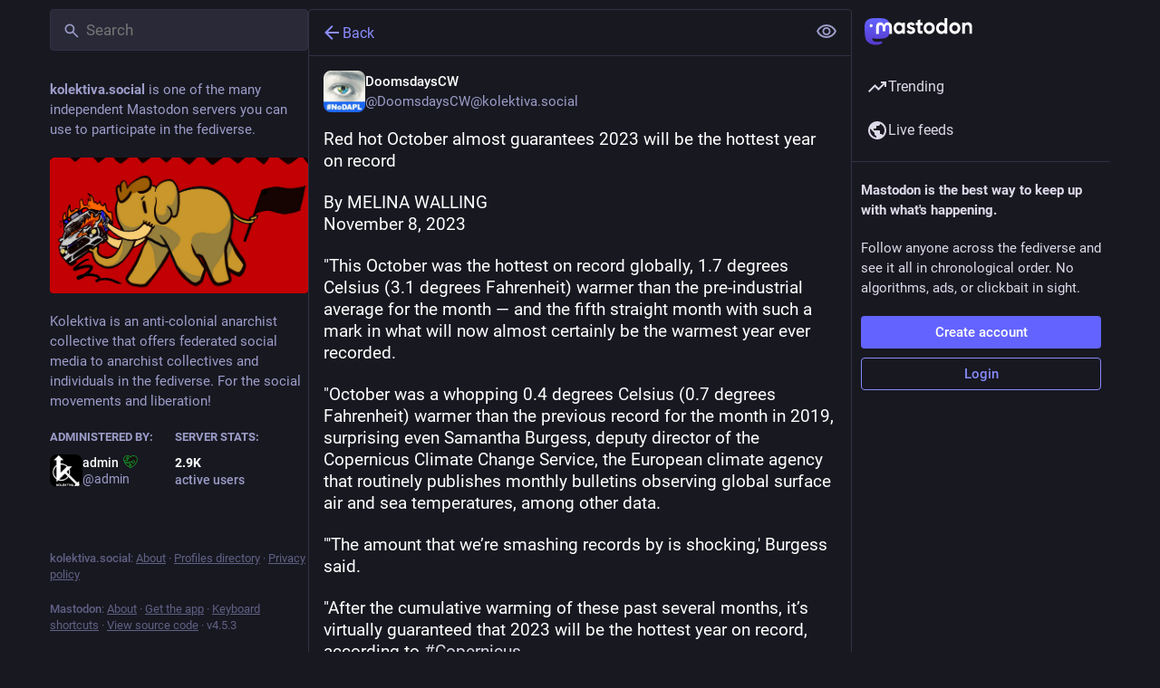

--- FILE ---
content_type: text/css; charset=utf-8
request_url: https://kolektiva.social/css/custom-5c50ff20.css
body_size: -335
content:
.compose-form__publish-button-wrapper button, .button[href = "/publish"] {
  text-indent: -9999px;
  line-height: 0; /* Collapse the original line */
}

.compose-form__publish-button-wrapper button:after, .button[href = "/publish"]:after {
  content:'Toot!'; 
  text-indent: 0;
  display: block;
  line-height: initial; /* New content takes up original line height */
}

